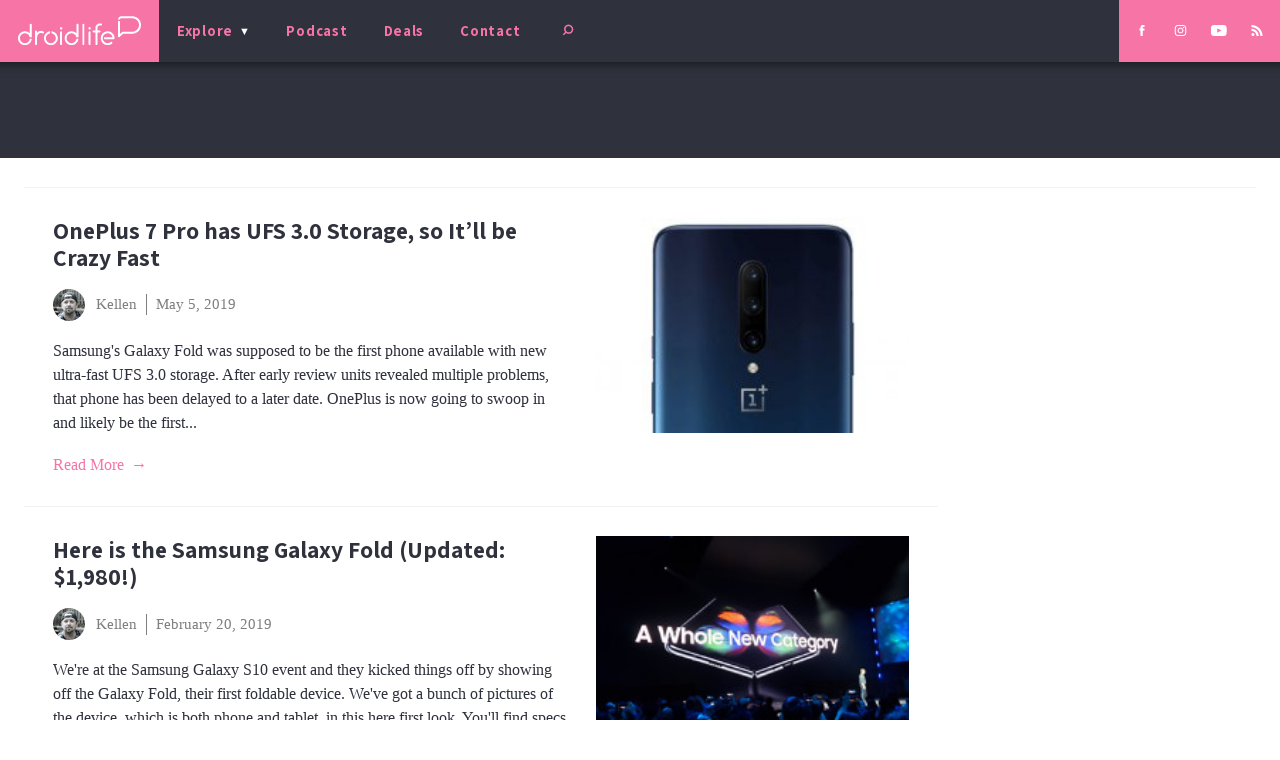

--- FILE ---
content_type: text/html; charset=utf-8
request_url: https://www.google.com/recaptcha/api2/aframe
body_size: 268
content:
<!DOCTYPE HTML><html><head><meta http-equiv="content-type" content="text/html; charset=UTF-8"></head><body><script nonce="HYG3tFIn9Q-RH5HCpGYamA">/** Anti-fraud and anti-abuse applications only. See google.com/recaptcha */ try{var clients={'sodar':'https://pagead2.googlesyndication.com/pagead/sodar?'};window.addEventListener("message",function(a){try{if(a.source===window.parent){var b=JSON.parse(a.data);var c=clients[b['id']];if(c){var d=document.createElement('img');d.src=c+b['params']+'&rc='+(localStorage.getItem("rc::a")?sessionStorage.getItem("rc::b"):"");window.document.body.appendChild(d);sessionStorage.setItem("rc::e",parseInt(sessionStorage.getItem("rc::e")||0)+1);localStorage.setItem("rc::h",'1768763319165');}}}catch(b){}});window.parent.postMessage("_grecaptcha_ready", "*");}catch(b){}</script></body></html>